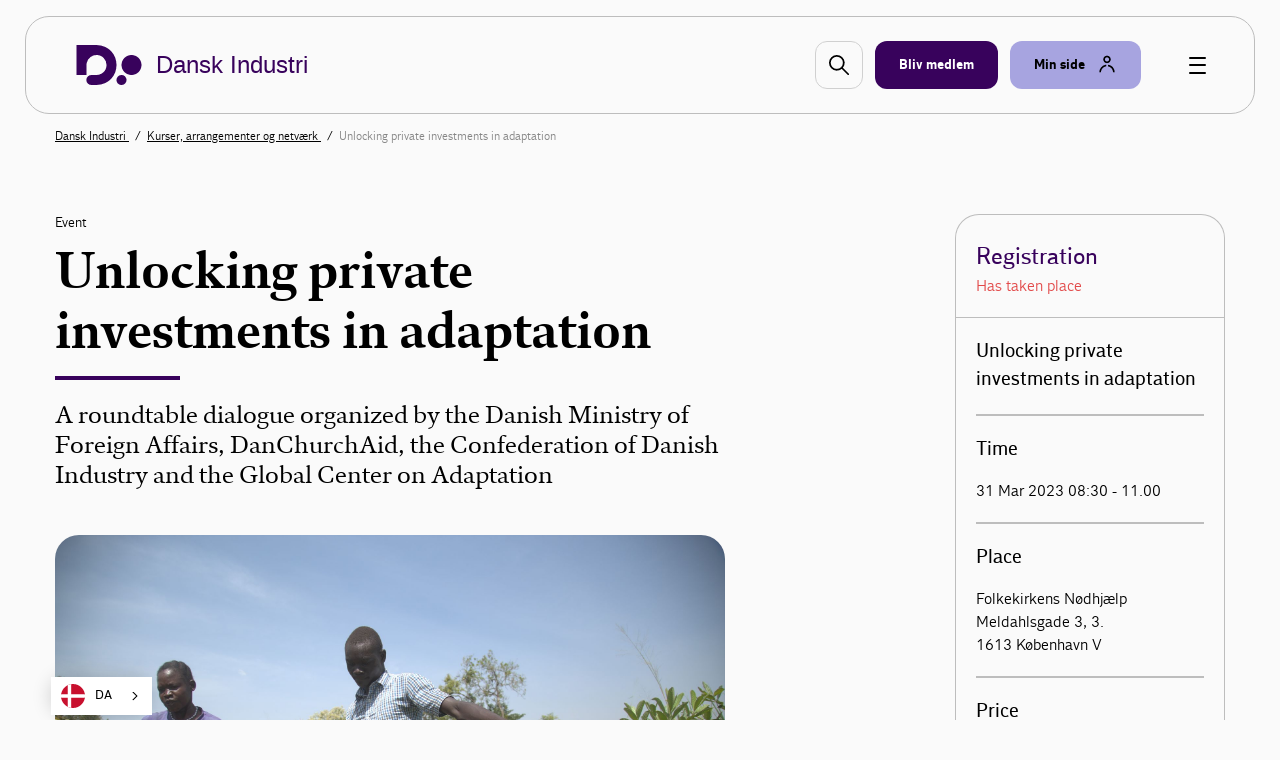

--- FILE ---
content_type: text/javascript; charset=UTF-8
request_url: https://www.danskindustri.dk/Scripts/js/Head.js?v=f-pJEbJutNBIuUpy6iLPYpzjL3Q
body_size: 454
content:
!function(n,t){var i,r;if("object"==typeof exports&&"object"==typeof module)module.exports=t();else if("function"==typeof define&&define.amd)define([],t);else{i=t();for(r in i)("object"==typeof exports?exports:n)[r]=i[r]}}(this,function(){return function(n){function t(r){if(i[r])return i[r].exports;var u=i[r]={i:r,l:!1,exports:{}};return n[r].call(u.exports,u,u.exports,t),u.l=!0,u.exports}var i={};return t.m=n,t.c=i,t.i=function(n){return n},t.d=function(n,i,r){t.o(n,i)||Object.defineProperty(n,i,{configurable:!1,enumerable:!0,get:r})},t.n=function(n){var i=n&&n.__esModule?function(){return n.default}:function(){return n};return t.d(i,"a",i),i},t.o=function(n,t){return Object.prototype.hasOwnProperty.call(n,t)},t.p="",t(t.s=589)}({482:function(){"use strict";!function(n,t,i,r){n.dataLayer=n.dataLayer||[];r.dataLayer=function(){var t=function(t){n.dataLayer=[t]},r=function(t){if(t instanceof i.typedArgs){var r=t;t=JSON.parse(r.args.obj)}n.dataLayer.push(t)};return{init:t,push:r}}();n.addEventListener("load",function(){var i=t.documentElement.getAttribute("data-id"),r=t.documentElement.getAttribute("data-di_id");(i||r)&&n.di.fn.dataLayer.push({event:"user_id",di_psid:i,di_id:r})})}(window,document,window.di=window.di||{},window.di.fn=window.di.fn||{})},525:function(){"use strict";!function(n,t,i,r){var u=[];r.raffle=function(){var n=function(n){if(i.typedArgs&&n instanceof i.typedArgs){var t=n;n=t.args.raffleuid}u.includes(n)||u.push(n)};return{register:n}}();n.addEventListener("load",function(){if(u.length>0){var n=t.createElement("script");n.setAttribute("src","https://cdn.raffle.ai/search/index.js");n.setAttribute("id","raffle-sdk");n.setAttribute("defer","");n.setAttribute("data-uid",u.join(","));t.head.appendChild(n)}})}(window,document,window.di=window.di||{},window.di.fn=window.di.fn||{})},589:function(n,t,i){"use strict";i(482);i(525)}})})

--- FILE ---
content_type: image/svg+xml
request_url: https://www.danskindustri.dk/dist/static/download-document.svg
body_size: 372
content:
<?xml version="1.0" encoding="UTF-8"?>
<svg width="111px" height="118px" viewBox="0 0 111 118" version="1.1" xmlns="http://www.w3.org/2000/svg" xmlns:xlink="http://www.w3.org/1999/xlink">
    <!-- Generator: Sketch 50.2 (55047) - http://www.bohemiancoding.com/sketch -->
    <title>Assets / Icons / Special / Download</title>
    <desc>Created with Sketch.</desc>
    <defs></defs>
    <g id="Assets-/-Icons-/-Special-/-Download" stroke="none" stroke-width="1" fill="none" fill-rule="evenodd">
        <polygon id="Rectangle-63" fill="#FFFFFF" points="21.8776792 12.8749237 71 12.8749237 71 32.0239515 90.1332954 32.0002148 90.1332954 107.126144 21.8776792 107.126144"></polygon>
        <g id="politik" transform="translate(17.000000, 8.000000)">
            <path d="M58.9964229,4.875 L4.875,4.875 L4.875,99.125 L73.125,99.125 L73.125,19.0159695 L78,19.0159695 L78,104 L0,104 L0,0 L58.9964229,0 L58.9964229,4.875 Z" id="Combined-Shape" fill="#000000"></path>
            <rect id="Rectangle-15-Copy" x="4.875" y="4.875" width="68.25" height="94.25"></rect>
        </g>
        <rect id="Rectangle-50" fill="#008CD7" x="28" y="39" width="38" height="6"></rect>
        <rect id="Rectangle-50-Copy-4" fill="#000000" x="28" y="53" width="58" height="3"></rect>
        <rect id="Rectangle-50-Copy-6" fill="#000000" x="28" y="71" width="58" height="3"></rect>
        <rect id="Rectangle-50-Copy-8" fill="#000000" x="28" y="89" width="58" height="3"></rect>
        <rect id="Rectangle-50-Copy-5" fill="#000000" x="28" y="58" width="43" height="3"></rect>
        <rect id="Rectangle-50-Copy-7" fill="#000000" x="28" y="76" width="43" height="3"></rect>
        <rect id="Rectangle-50-Copy-9" fill="#000000" x="28" y="94" width="43" height="3"></rect>
        <path d="M75.0214377,10.499908 L73.5,10.506183 L73.5,29.5 L92.5040715,29.5 L92.5040715,27.981668 L84.4431437,19.2663764 L75.0214377,10.499908 Z" id="Rectangle-55" stroke="#000000" stroke-width="5" fill="#FFFFFF"></path>
    </g>
</svg>

--- FILE ---
content_type: image/svg+xml; charset=utf-8
request_url: https://cdn.weglot.com/flags/circle/dk.svg
body_size: -284
content:
<svg xmlns="http://www.w3.org/2000/svg" viewBox="0 0 512 512"><clipPath id="a"><circle cx="50%" cy="50%" r="50%" fill="#fff"/></clipPath><g clip-path="url(#a)"><path fill="#c8102e" d="M0 0h512.1v512H0z"/><path fill="#fff" d="M144 0h73.1v512H144z"/><path fill="#fff" d="M0 219.4h512.1v73.2H0z"/></g></svg>